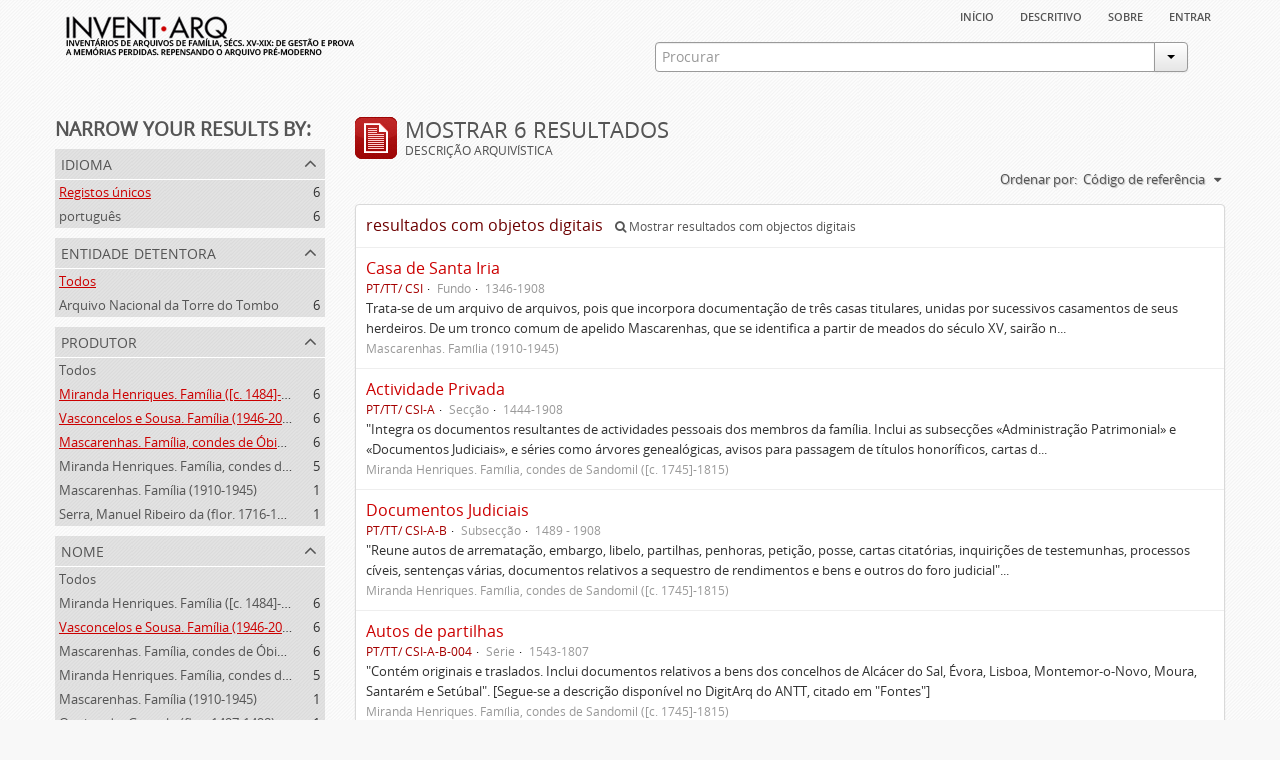

--- FILE ---
content_type: text/html; charset=utf-8
request_url: https://inventarq.fcsh.unl.pt/index.php/informationobject/browse?creators=333%2C2755%2C1215&names=1215&sort=identifier&limit=20
body_size: 4452
content:
<!DOCTYPE html>
<html lang="pt" dir="ltr">
  <head>
    <meta http-equiv="Content-Type" content="text/html; charset=utf-8" />
<meta http-equiv="X-Ua-Compatible" content="IE=edge,chrome=1" />
    <meta name="title" content="Projeto Invent.arq" />
<meta name="description" content="Access to memory - Open information management toolkit" />
<meta name="viewport" content="initial-scale=1.0, user-scalable=no" />
    <title>Projeto Invent.arq</title>
    <link rel="shortcut icon" href="/favicon.ico"/>
    <link media="screen" href="/plugins/arArchivesCanadaPlugin/css/min.css" rel="stylesheet" type="text/css" />
            <script src="/vendor/jquery.js" type="text/javascript"></script>
<script src="/plugins/sfDrupalPlugin/vendor/drupal/misc/drupal.js" type="text/javascript"></script>
<script src="/vendor/yui/yahoo-dom-event/yahoo-dom-event.js" type="text/javascript"></script>
<script src="/vendor/yui/element/element-min.js" type="text/javascript"></script>
<script src="/vendor/yui/button/button-min.js" type="text/javascript"></script>
<script src="/vendor/yui/container/container_core-min.js" type="text/javascript"></script>
<script src="/vendor/yui/menu/menu-min.js" type="text/javascript"></script>
<script src="/vendor/modernizr.js" type="text/javascript"></script>
<script src="/vendor/jquery-ui.js" type="text/javascript"></script>
<script src="/vendor/jquery.expander.js" type="text/javascript"></script>
<script src="/vendor/jquery.masonry.js" type="text/javascript"></script>
<script src="/vendor/jquery.imagesloaded.js" type="text/javascript"></script>
<script src="/vendor/bootstrap/js/bootstrap.js" type="text/javascript"></script>
<script src="/vendor/URI.js" type="text/javascript"></script>
<script src="/js/qubit.js" type="text/javascript"></script>
<script src="/js/treeView.js" type="text/javascript"></script>
<script src="/plugins/sfDrupalPlugin/vendor/drupal/misc/jquery.once.js" type="text/javascript"></script>
<script src="/plugins/sfDrupalPlugin/vendor/drupal/misc/tableheader.js" type="text/javascript"></script>
<script src="/js/dominion.js" type="text/javascript"></script>
  <script type="text/javascript">
//<![CDATA[
jQuery.extend(Qubit, {"relativeUrlRoot":""});
//]]>
</script></head>
  <body class="yui-skin-sam informationobject browse">

    


<div id="header">

  <div class="container">

    <div id="header-lvl1">
      <div class="row">
        <div class="span12">
          
          <ul id="header-nav" class="nav nav-pills">

            <li><a href="/index.php/" title="Início">Início</a></li>
            <li><a href="/index.php/descritivo" title="descritivo">descritivo</a></li>
            <li><a href="/index.php/sobre" title="sobre">sobre</a></li>

                                        
                          <li><a href="/index.php/user/login" title="Entrar">Entrar</a></li>
            
          </ul>

        </div>
      </div>
    </div>

    <div id="header-lvl2">
      <div class="row">

        <div id="logo-and-name" class="span6">
          <h1><a rel="home" href="/index.php/" title=""><img src="/plugins/arArchivesCanadaPlugin/images/logo.png" /></a></h1>
        </div>

        <div id="header-search" class="span6">
          <div id="search-form-wrapper">

  <form action="/index.php/search" data-autocomplete="/index.php/search/autocomplete">

    <div class="input-append">

              <input type="text" name="query" value="" placeholder="Procurar"/>
      
      <div class="btn-group">
        <button class="btn dropdown-toggle" data-toggle="dropdown">
          <span class="caret"></span>
        </button>
                          <ul class="dropdown-menu pull-right">
                                                                  <li>
                  <a href="/index.php/informationobject/browse">
                                          <img width="42" height="42" src="/images/icons-large/icon-archival.png" />                                        Descrição arquivística                  </a>
                </li>
                              <li>
                  <a href="/index.php/actor/browse">
                                          <img width="42" height="42" src="/images/icons-large/icon-people.png" />                                        Registo de autoridade                  </a>
                </li>
                              <li>
                  <a href="/index.php/repository/browse">
                                          <img width="42" height="42" src="/images/icons-large/icon-institutions.png" />                                        Entidade detentora                  </a>
                </li>
                              <li>
                  <a href="/index.php/basesdedados">
                                          <img width="42" height="42" src="/images/icons-large/icon-media.png" />                                        Bases de Dados                  </a>
                </li>
                                      <li class="divider"></li>
            <li class="advanced-search">
              <a href="/index.php/search/advanced">
                <i class="icon-zoom-in"></i>
                Pesquisa avançada              </a>
            </li>
          </ul>
                </div>

    </div>

    <div id="search-realm" class="search-popover">

      
        <div>
          <label>
                          <input name="repos" type="radio" value checked="checked" data-placeholder="Procurar">
                        Pesquisa geral          </label>
        </div>

        
        
      
      <div class="search-realm-advanced">
        <a href="/index.php/search/advanced">
          Pesquisa avançada&nbsp;&raquo;
        </a>
      </div>

    </div>

  </form>

</div>
        </div>

      </div>
    </div>

  </div>

</div>

    
    <div id="wrapper" class="container">

      <div class="row">

        <div class="span3">

          <div id="sidebar">

              <section id="facets">

    <div class="visible-phone facets-header">
      <a class="x-btn btn-wide">
        <i class="icon-filter"></i>
        Filtros      </a>
    </div>

    <div class="content">

      <h3>Narrow your results by:</h3>

        <section class="facet">

  <div class="facet-header">
    <p>Idioma</p>
  </div>

  <div class="facet-body" id="#facet-languages">

    <ul>

              <li class="active">
              <a href="/index.php/informationobject/browse?creators=333%2C2755%2C1215&amp;names=1215&amp;sort=identifier&amp;limit=20" title="Registos únicos">Registos únicos</a>        <span class="facet-count">6</span>
      </li>

                                    <li >
              <a href="/index.php/informationobject/browse?languages=pt&amp;creators=333%2C2755%2C1215&amp;names=1215&amp;sort=identifier&amp;limit=20" title="português">português</a>              <span class="facet-count">6</span>
            </li>
                                          
    </ul>

  </div>

</section>

        <section class="facet">

  <div class="facet-header">
    <p>Entidade detentora</p>
  </div>

  <div class="facet-body" id="#facet-repository">

    <ul>

              <li class="active">
              <a href="/index.php/informationobject/browse?creators=333%2C2755%2C1215&amp;names=1215&amp;sort=identifier&amp;limit=20" title="Todos">Todos</a>      </li>

                        <li >
            <a href="/index.php/informationobject/browse?repos=3307&amp;creators=333%2C2755%2C1215&amp;names=1215&amp;sort=identifier&amp;limit=20" title="Arquivo Nacional da Torre do Tombo">Arquivo Nacional da Torre do Tombo</a>            <span class="facet-count">6</span>
          </li>
              
    </ul>

  </div>

</section>

        <section class="facet open">

  <div class="facet-header">
    <p>Produtor</p>
  </div>

  <div class="facet-body" id="#facet-names">

    <ul>

              <li>
              <a href="/index.php/informationobject/browse?names=1215&amp;sort=identifier&amp;limit=20" title="Todos">Todos</a>      </li>

                        <li class="active">
            <a href="/index.php/informationobject/browse?creators=333%2C1215&amp;names=1215&amp;sort=identifier&amp;limit=20" title="Miranda Henriques. Família ([c. 1484]-[c.1745])">Miranda Henriques. Família ([c. 1484]-[c.1745])</a>            <span class="facet-count">6</span>
          </li>
                  <li class="active">
            <a href="/index.php/informationobject/browse?creators=333%2C2755&amp;names=1215&amp;sort=identifier&amp;limit=20" title="Vasconcelos e Sousa. Família (1946-2006)">Vasconcelos e Sousa. Família (1946-2006)</a>            <span class="facet-count">6</span>
          </li>
                  <li class="active">
            <a href="/index.php/informationobject/browse?creators=2755%2C1215&amp;names=1215&amp;sort=identifier&amp;limit=20" title="Mascarenhas. Família, condes de Óbidos, Palma e Sabugal (1669-1910)">Mascarenhas. Família, condes de Óbidos, Palma e Sabugal (1669-1910)</a>            <span class="facet-count">6</span>
          </li>
                  <li >
            <a href="/index.php/informationobject/browse?creators=333%2C2755%2C1215%2C2756&amp;names=1215&amp;sort=identifier&amp;limit=20" title="Miranda Henriques. Família, condes de Sandomil ([c. 1745]-1815)">Miranda Henriques. Família, condes de Sandomil ([c. 1745]-1815)</a>            <span class="facet-count">5</span>
          </li>
                  <li >
            <a href="/index.php/informationobject/browse?creators=333%2C2755%2C1215%2C3729&amp;names=1215&amp;sort=identifier&amp;limit=20" title="Mascarenhas. Família (1910-1945)">Mascarenhas. Família (1910-1945)</a>            <span class="facet-count">1</span>
          </li>
                  <li >
            <a href="/index.php/informationobject/browse?creators=333%2C2755%2C1215%2C1373&amp;names=1215&amp;sort=identifier&amp;limit=20" title="Serra, Manuel Ribeiro da (flor. 1716-1726)">Serra, Manuel Ribeiro da (flor. 1716-1726)</a>            <span class="facet-count">1</span>
          </li>
              
    </ul>

  </div>

</section>

        <section class="facet open">

  <div class="facet-header">
    <p>Nome</p>
  </div>

  <div class="facet-body" id="#facet-names">

    <ul>

              <li>
              <a href="/index.php/informationobject/browse?creators=333%2C2755%2C1215&amp;sort=identifier&amp;limit=20" title="Todos">Todos</a>      </li>

                        <li >
            <a href="/index.php/informationobject/browse?names=1215%2C2755&amp;creators=333%2C2755%2C1215&amp;sort=identifier&amp;limit=20" title="Miranda Henriques. Família ([c. 1484]-[c.1745])">Miranda Henriques. Família ([c. 1484]-[c.1745])</a>            <span class="facet-count">6</span>
          </li>
                  <li class="active">
            <a href="/index.php/informationobject/browse?names=&amp;creators=333%2C2755%2C1215&amp;sort=identifier&amp;limit=20" title="Vasconcelos e Sousa. Família (1946-2006)">Vasconcelos e Sousa. Família (1946-2006)</a>            <span class="facet-count">6</span>
          </li>
                  <li >
            <a href="/index.php/informationobject/browse?names=1215%2C333&amp;creators=333%2C2755%2C1215&amp;sort=identifier&amp;limit=20" title="Mascarenhas. Família, condes de Óbidos, Palma e Sabugal (1669-1910)">Mascarenhas. Família, condes de Óbidos, Palma e Sabugal (1669-1910)</a>            <span class="facet-count">6</span>
          </li>
                  <li >
            <a href="/index.php/informationobject/browse?names=1215%2C2756&amp;creators=333%2C2755%2C1215&amp;sort=identifier&amp;limit=20" title="Miranda Henriques. Família, condes de Sandomil ([c. 1745]-1815)">Miranda Henriques. Família, condes de Sandomil ([c. 1745]-1815)</a>            <span class="facet-count">5</span>
          </li>
                  <li >
            <a href="/index.php/informationobject/browse?names=1215%2C3729&amp;creators=333%2C2755%2C1215&amp;sort=identifier&amp;limit=20" title="Mascarenhas. Família (1910-1945)">Mascarenhas. Família (1910-1945)</a>            <span class="facet-count">1</span>
          </li>
                  <li >
            <a href="/index.php/informationobject/browse?names=1215%2C3148&amp;creators=333%2C2755%2C1215&amp;sort=identifier&amp;limit=20" title="Queimado, Gonçalo (flor. 1497-1498)">Queimado, Gonçalo (flor. 1497-1498)</a>            <span class="facet-count">1</span>
          </li>
                  <li >
            <a href="/index.php/informationobject/browse?names=1215%2C2775&amp;creators=333%2C2755%2C1215&amp;sort=identifier&amp;limit=20" title="Juízo dos orfãos de Setúbal (flor. 1497-1838)">Juízo dos orfãos de Setúbal (flor. 1497-1838)</a>            <span class="facet-count">1</span>
          </li>
                  <li >
            <a href="/index.php/informationobject/browse?names=1215%2C2774&amp;creators=333%2C2755%2C1215&amp;sort=identifier&amp;limit=20" title="Henriques, Fernão de Miranda (flor. 1535)">Henriques, Fernão de Miranda (flor. 1535)</a>            <span class="facet-count">1</span>
          </li>
                  <li >
            <a href="/index.php/informationobject/browse?names=1215%2C2773&amp;creators=333%2C2755%2C1215&amp;sort=identifier&amp;limit=20" title="Henriques, Simão de Miranda (flor. 1498-1513)">Henriques, Simão de Miranda (flor. 1498-1513)</a>            <span class="facet-count">1</span>
          </li>
                  <li >
            <a href="/index.php/informationobject/browse?names=1215%2C2772&amp;creators=333%2C2755%2C1215&amp;sort=identifier&amp;limit=20" title="Mina, Nuno Fernandes da (flor. 1497-1510)">Mina, Nuno Fernandes da (flor. 1497-1510)</a>            <span class="facet-count">1</span>
          </li>
              
    </ul>

  </div>

</section>

        <section class="facet">

  <div class="facet-header">
    <p>Local</p>
  </div>

  <div class="facet-body" id="#facet-places">

    <ul>

              <li class="active">
              <a href="/index.php/informationobject/browse?creators=333%2C2755%2C1215&amp;names=1215&amp;sort=identifier&amp;limit=20" title="Todos">Todos</a>      </li>

      
    </ul>

  </div>

</section>

        <section class="facet">

  <div class="facet-header">
    <p>Assunto</p>
  </div>

  <div class="facet-body" id="#facet-subjects">

    <ul>

              <li class="active">
              <a href="/index.php/informationobject/browse?creators=333%2C2755%2C1215&amp;names=1215&amp;sort=identifier&amp;limit=20" title="Todos">Todos</a>      </li>

      
    </ul>

  </div>

</section>

        <section class="facet">

  <div class="facet-header">
    <p>Nível de descrição</p>
  </div>

  <div class="facet-body" id="#facet-levelOfDescription">

    <ul>

              <li class="active">
              <a href="/index.php/informationobject/browse?creators=333%2C2755%2C1215&amp;names=1215&amp;sort=identifier&amp;limit=20" title="Todos">Todos</a>      </li>

                        <li >
            <a href="/index.php/informationobject/browse?levels=323&amp;creators=333%2C2755%2C1215&amp;names=1215&amp;sort=identifier&amp;limit=20" title="Subsecção">Subsecção</a>            <span class="facet-count">1</span>
          </li>
                  <li >
            <a href="/index.php/informationobject/browse?levels=322&amp;creators=333%2C2755%2C1215&amp;names=1215&amp;sort=identifier&amp;limit=20" title="Secção">Secção</a>            <span class="facet-count">1</span>
          </li>
                  <li >
            <a href="/index.php/informationobject/browse?levels=200&amp;creators=333%2C2755%2C1215&amp;names=1215&amp;sort=identifier&amp;limit=20" title="Documento simples">Documento simples</a>            <span class="facet-count">1</span>
          </li>
                  <li >
            <a href="/index.php/informationobject/browse?levels=199&amp;creators=333%2C2755%2C1215&amp;names=1215&amp;sort=identifier&amp;limit=20" title="Pasta/Processo">Pasta/Processo</a>            <span class="facet-count">1</span>
          </li>
                  <li >
            <a href="/index.php/informationobject/browse?levels=197&amp;creators=333%2C2755%2C1215&amp;names=1215&amp;sort=identifier&amp;limit=20" title="Série">Série</a>            <span class="facet-count">1</span>
          </li>
                  <li >
            <a href="/index.php/informationobject/browse?levels=194&amp;creators=333%2C2755%2C1215&amp;names=1215&amp;sort=identifier&amp;limit=20" title="Fundo">Fundo</a>            <span class="facet-count">1</span>
          </li>
              
    </ul>

  </div>

</section>

        <section class="facet">

  <div class="facet-header">
    <p>Tipo de suporte</p>
  </div>

  <div class="facet-body" id="#facet-mediaTypes">

    <ul>

              <li class="active">
              <a href="/index.php/informationobject/browse?creators=333%2C2755%2C1215&amp;names=1215&amp;sort=identifier&amp;limit=20" title="Todos">Todos</a>      </li>

                        <li >
            <a href="/index.php/informationobject/browse?mediatypes=136&amp;creators=333%2C2755%2C1215&amp;names=1215&amp;sort=identifier&amp;limit=20" title="Imagem">Imagem</a>            <span class="facet-count">1</span>
          </li>
              
    </ul>

  </div>

</section>

    </div>

  </section>

          </div>

        </div>

        <div class="span9">

          <div id="main-column">

              <h1 class="multiline">
    <img src="/images/icons-large/icon-archival.png" />    Mostrar 6 resultados    <span class="sub">Descrição arquivística</span>
  </h1>

            
  <section class="header-options">

    
    
    
    <div id="sort-header">

  <div class="sort-options">

    <label>Ordenar por:</label>

    <div class="dropdown">

      <div class="dropdown-selected">

                  <span>Código de referência</span>
                  
      </div>

      <ul class="dropdown-options">

        <span class="pointer"></span>

                  <li>
                        <a href="/index.php/informationobject/browse?sort=lastUpdated&creators=333%2C2755%2C1215&names=1215&limit=20" data-order="lastUpdated">
              <span>Mais recentes</span>
            </a>
          </li>
                  <li>
                        <a href="/index.php/informationobject/browse?sort=alphabetic&creators=333%2C2755%2C1215&names=1215&limit=20" data-order="alphabetic">
              <span>Alfabético</span>
            </a>
          </li>
        
      </ul>

    </div>

  </div>

</div>

  </section>


                          <div id="content">
                



  <div class="search-result media-summary">
    <p>
      resultados com objetos digitais                  <a href="/index.php/informationobject/browse?creators=333%2C2755%2C1215&names=1215&sort=identifier&limit=20&onlyMedia=1">
        <i class="icon-search"></i>
        Mostrar resultados com objectos digitais      </a>
    </p>
  </div>

    
  <article class="search-result">

  
    <div class="search-result-preview">

          </div>

  
  <div class="search-result-description">

    <p class="title"><a href="/index.php/casa-de-santa-iria-3" title="Casa de Santa Iria">Casa de Santa Iria</a></p>

    <ul class="result-details">

                <li class="reference-code">PT/TT/ CSI</li>
      
              <li class="level-description">Fundo</li>
      
                        
            <li class="dates">1346-1908</li>

                  
      
    </ul>

          <p>Trata-se de um arquivo de arquivos, pois que incorpora documentação de três casas titulares, unidas por sucessivos casamentos de seus herdeiros. De um tronco comum de apelido Mascarenhas, que se identifica a partir de meados do século XV, sairão n...</p>
    
          <p class="creation-details">Mascarenhas. Família (1910-1945)</p>
    
  </div>

</article>
    
  <article class="search-result">

  
    <div class="search-result-preview">

          </div>

  
  <div class="search-result-description">

    <p class="title"><a href="/index.php/actividade-privada" title="Actividade Privada">Actividade Privada</a></p>

    <ul class="result-details">

                <li class="reference-code">PT/TT/ CSI-A</li>
      
              <li class="level-description">Secção</li>
      
                        
            <li class="dates">1444-1908</li>

                  
      
    </ul>

          <p>"Integra os documentos resultantes de actividades pessoais dos membros da família. Inclui as subsecções «Administração Patrimonial» e «Documentos Judiciais», e séries como árvores genealógicas, avisos para passagem de títulos honoríficos, cartas d...</p>
    
          <p class="creation-details">Miranda Henriques. Família, condes de Sandomil ([c. 1745]-1815)</p>
    
  </div>

</article>
    
  <article class="search-result">

  
    <div class="search-result-preview">

          </div>

  
  <div class="search-result-description">

    <p class="title"><a href="/index.php/documentos-judiciais" title="Documentos Judiciais">Documentos Judiciais</a></p>

    <ul class="result-details">

                <li class="reference-code">PT/TT/ CSI-A-B</li>
      
              <li class="level-description">Subsecção</li>
      
                        
            <li class="dates">1489 - 1908</li>

                  
      
    </ul>

          <p>"Reune autos de arrematação, embargo, libelo, partilhas, penhoras, petição, posse, cartas citatórias, inquirições de testemunhas, processos cíveis, sentenças várias, documentos relativos a sequestro de rendimentos e bens e outros do foro judicial"...</p>
    
          <p class="creation-details">Miranda Henriques. Família, condes de Sandomil ([c. 1745]-1815)</p>
    
  </div>

</article>
    
  <article class="search-result">

  
    <div class="search-result-preview">

          </div>

  
  <div class="search-result-description">

    <p class="title"><a href="/index.php/autos-de-partilhas" title="Autos de partilhas">Autos de partilhas</a></p>

    <ul class="result-details">

                <li class="reference-code">PT/TT/ CSI-A-B-004</li>
      
              <li class="level-description">Série</li>
      
                        
            <li class="dates">1543-1807</li>

                  
      
    </ul>

          <p>"Contém originais e traslados. Inclui documentos relativos a bens dos concelhos de Alcácer do Sal, Évora, Lisboa, Montemor-o-Novo, Moura, Santarém e Setúbal". [Segue-se a descrição disponível no DigitArq do ANTT, citado em "Fontes"]</p>
    
          <p class="creation-details">Miranda Henriques. Família, condes de Sandomil ([c. 1745]-1815)</p>
    
  </div>

</article>
    
  <article class="search-result">

  
    <div class="search-result-preview">

          </div>

  
  <div class="search-result-description">

    <p class="title"><a href="/index.php/maco-15" title="Maço 15">Maço 15</a></p>

    <ul class="result-details">

                <li class="reference-code">PT/TT/ CSI-A-B-004-0015</li>
      
              <li class="level-description">Pasta/Processo</li>
      
                        
            <li class="dates">[c. 1716]</li>

                  
      
    </ul>

          <p>Informação não disponibilizada na base de dados da entidade detentora.</p>
    
          <p class="creation-details">Miranda Henriques. Família, condes de Sandomil ([c. 1745]-1815)</p>
    
  </div>

</article>
    
  <article class="search-result has-preview">

  
    <div class="search-result-preview">

              <a href="/index.php/inventario-e-partilhas-dos-bens-de-vasco-queimado">
          <div class="preview-container">
            <img src="/uploads/r/arquivo-nacional-da-torre-do-tombo-2/5/e/7/5e739fcd515609285830d8a7af48e5983027d51113d2ae5c1d50db9ae72d113e/Publica-forma_do_invent__rio_e_partilhas_dos_bens_de_Vasco_Queimado__fl_142.jpg" />          </div>
        </a>
          </div>

  
  <div class="search-result-description">

    <p class="title"><a href="/index.php/inventario-e-partilhas-dos-bens-de-vasco-queimado" title="Pública-forma do inventário e partilhas dos bens de Vasco Queimado">Pública-forma do inventário e partilhas dos bens de Vasco Queimado</a></p>

    <ul class="result-details">

                <li class="reference-code">PT/TT/ CSI-A-B-004-0015-00020</li>
      
              <li class="level-description">Documento simples</li>
      
                        
            <li class="dates">1716-10-27</li>

                  
      
    </ul>

          <p>Desconhece-se por que razão foram elaborados os traslados de 1716 e 1535, sendo provável que se relacione, pelo menos em parte, com a gestão de propriedades mencionadas no inventário. O documento original de 1497-98, produzido com autoridade do Ju...</p>
    
          <p class="creation-details">Miranda Henriques. Família, condes de Sandomil ([c. 1745]-1815)</p>
    
  </div>

</article>

              </div>
            
              
          </div>

        </div>

      </div>

    </div>

    
    <footer>

  
  
  <div id="print-date">
    Impressão: 2026-01-25  </div>

</footer>


  </body>
</html>
